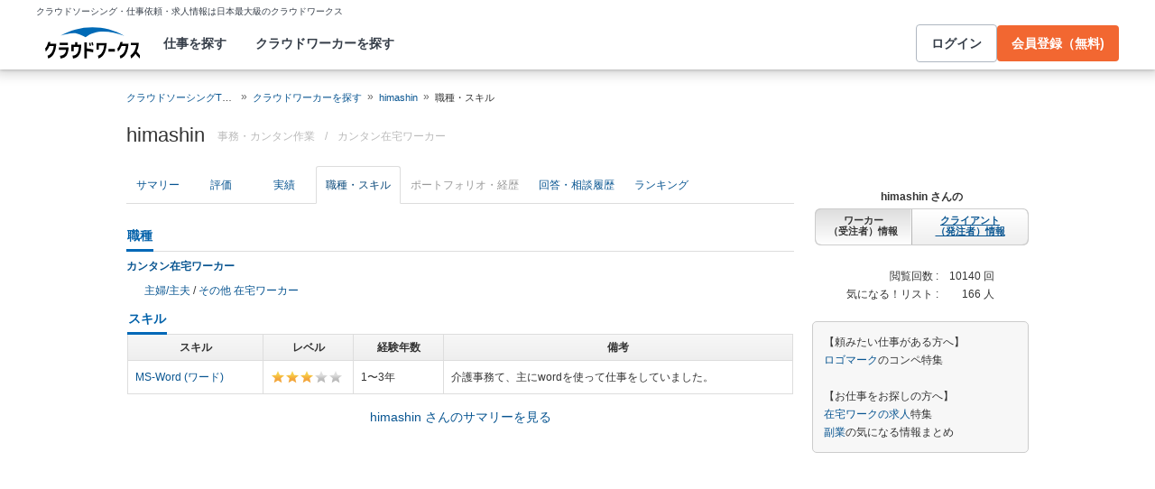

--- FILE ---
content_type: application/javascript
request_url: https://cw-assets.crowdworks.jp/packs/2026-01/1/js/legacy/entries/application_pc-552d97aeb51bf6894778.js
body_size: 112
content:
"use strict";(self.webpackChunk=self.webpackChunk||[]).push([[9916],{5851:(e,n,r)=>{r(2191);var s=r(5709),u=r.n(s),a=r(9293),h=r(5986),i=r(5244),k=(r(409),r(8963)),w=r(3881);r(7911),r(822),r(9086),r(4288),r(9212),r(7218),r(5481),r(5191),r(5623);window.noUiSlider=u(),(0,a.e)(),(0,h.h)(),(0,i.d)(),(0,k.A)(),(0,w.f)()}},e=>{e.O(0,[9421],(()=>{return n=5851,e(e.s=n);var n}));e.O()}]);